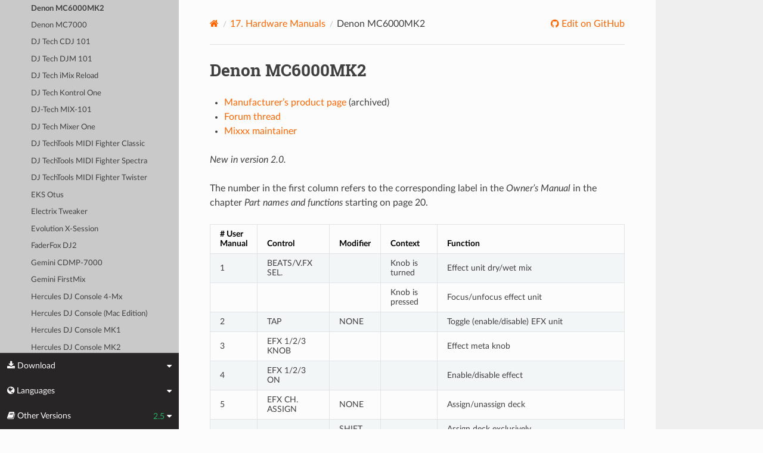

--- FILE ---
content_type: text/html; charset=UTF-8
request_url: https://manual.mixxx.org/2.5/en_gb/hardware/controllers/denon_mc6000mk2.html
body_size: 6419
content:


<!DOCTYPE html>
<html class="writer-html5" lang="en">
<head>
  <meta charset="utf-8" /><meta name="generator" content="Docutils 0.19: https://docutils.sourceforge.io/" />

  <meta name="viewport" content="width=device-width, initial-scale=1.0" />
  <title>Denon MC6000MK2 &mdash; Mixxx User Manual</title>
      <link rel="stylesheet" type="text/css" href="../../_static/pygments.css" />
      <link rel="stylesheet" type="text/css" href="../../_static/css/theme.css" />
      <link rel="stylesheet" type="text/css" href="../../_static/graphviz.css" />
      <link rel="stylesheet" type="text/css" href="../../_static/css/mixxx.css" />
      <link rel="stylesheet" type="text/css" href="../../_static/css/widget-sidebar.css" />

  
    <link rel="shortcut icon" href="../../_static/favicon.ico"/>
      <script src="../../_static/jquery.js"></script>
      <script src="../../_static/_sphinx_javascript_frameworks_compat.js"></script>
      <script data-url_root="../../" id="documentation_options" src="../../_static/documentation_options.js"></script>
      <script src="../../_static/doctools.js"></script>
      <script src="../../_static/sphinx_highlight.js"></script>
      <script src="../../_static/translations.js"></script>
      <script src="../../_static/js/widget-sidebar.js"></script>
    <script src="../../_static/js/theme.js"></script>
    <link rel="index" title="Index" href="../../genindex.html" />
    <link rel="search" title="Search" href="../../search.html" />
    <link rel="next" title="Denon MC7000" href="denon_mc7000.html" />
    <link rel="prev" title="Denon MC4000" href="denon_mc4000.html" /> 
</head>

<body class="wy-body-for-nav"> 
  <div class="wy-grid-for-nav">
    <nav data-toggle="wy-nav-shift" class="wy-nav-side">
      <div class="wy-side-scroll">
        <div class="wy-side-nav-search" >

          
          
          <a class='icon icon-home' href='/2.5/en_gb/'>
            Mixxx
              <img src="../../_static/mixxx-icon-logo-symbolic.svg" class="logo" alt="Logo"/>
          </a>
<div role="search">
  <form id="rtd-search-form" class="wy-form" action="../../search.html" method="get">
    <input type="text" name="q" placeholder="Search docs" aria-label="Search docs" />
    <input type="hidden" name="check_keywords" value="yes" />
    <input type="hidden" name="area" value="default" />
  </form>
</div>
        </div><div class="wy-menu wy-menu-vertical" data-spy="affix" role="navigation" aria-label="Navigation menu">
              <ul class="current">
<li class="toctree-l1"><a class='reference internal' href='/2.5/en_gb/chapters/introduction'>1. Introduction to Mixxx</a></li>
<li class="toctree-l1"><a class='reference internal' href='/2.5/en_gb/chapters/getting_started'>2. Getting Started</a></li>
<li class="toctree-l1"><a class='reference internal' href='/2.5/en_gb/chapters/user_interface'>3. The Mixxx User Interface</a></li>
<li class="toctree-l1"><a class='reference internal' href='/2.5/en_gb/chapters/library'>4. The Mixxx Library</a></li>
<li class="toctree-l1"><a class='reference internal' href='/2.5/en_gb/chapters/hardware'>5. DJ Hardware</a></li>
<li class="toctree-l1"><a class='reference internal' href='/2.5/en_gb/chapters/example_setups'>6. Example Setups</a></li>
<li class="toctree-l1"><a class='reference internal' href='/2.5/en_gb/chapters/controlling_mixxx'>7. Controlling Mixxx</a></li>
<li class="toctree-l1"><a class='reference internal' href='/2.5/en_gb/chapters/vinyl_control'>8. Vinyl Control / DVS</a></li>
<li class="toctree-l1"><a class='reference internal' href='/2.5/en_gb/chapters/microphones'>9. Using Microphones</a></li>
<li class="toctree-l1"><a class='reference internal' href='/2.5/en_gb/chapters/livebroadcasting'>10. Live Broadcasting - Start your own Internet radio</a></li>
<li class="toctree-l1"><a class='reference internal' href='/2.5/en_gb/chapters/effects'>11. Effects</a></li>
<li class="toctree-l1"><a class='reference internal' href='/2.5/en_gb/chapters/djing_with_mixxx'>12. DJing with Mixxx</a></li>
<li class="toctree-l1"><a class='reference internal' href='/2.5/en_gb/chapters/preferences'>13. Preferences</a></li>
<li class="toctree-l1"><a class='reference internal' href='/2.5/en_gb/chapters/advanced_topics'>14. Advanced Topics</a></li>
<li class="toctree-l1"><a class='reference internal' href='/2.5/en_gb/chapters/getting_involved'>15. Contributing to the Project</a></li>
<li class="toctree-l1"><a class='reference internal' href='/2.5/en_gb/chapters/appendix'>16. Appendix</a></li>
<li class="toctree-l1 current"><a class='reference internal' href='/2.5/en_gb/hardware/manuals'>17. Hardware Manuals</a><ul class="current">
<li class="toctree-l2 current"><a class='reference internal' href='/2.5/en_gb/hardware/manuals#controllers'>17.1. Controllers</a><ul class="current">
<li class="toctree-l3"><a class='reference internal' href='/2.5/en_gb/hardware/controllers/akai_lpd8'>Akai LPD8</a></li>
<li class="toctree-l3"><a class='reference internal' href='/2.5/en_gb/hardware/controllers/akai_mpd24'>Akai MPD24</a></li>
<li class="toctree-l3"><a class='reference internal' href='/2.5/en_gb/hardware/controllers/allen_heath_xone_k2_k1'>Allen &amp; Heath Xone:K2</a></li>
<li class="toctree-l3"><a class='reference internal' href='/2.5/en_gb/hardware/controllers/american_audio_radius_2000'>American Audio Radius 2000</a></li>
<li class="toctree-l3"><a class='reference internal' href='/2.5/en_gb/hardware/controllers/american_audio_vms2'>American Audio VMS2</a></li>
<li class="toctree-l3"><a class='reference internal' href='/2.5/en_gb/hardware/controllers/american_audio_vms4'>American Audio VMS4/4.1</a></li>
<li class="toctree-l3"><a class='reference internal' href='/2.5/en_gb/hardware/controllers/arturia_keylab_mk1'>Arturia KeyLab Mk 1</a></li>
<li class="toctree-l3"><a class='reference internal' href='/2.5/en_gb/hardware/controllers/behringer_bcd2000'>Behringer BCD2000</a></li>
<li class="toctree-l3"><a class='reference internal' href='/2.5/en_gb/hardware/controllers/behringer_bcd3000'>Behringer BCD3000</a></li>
<li class="toctree-l3"><a class='reference internal' href='/2.5/en_gb/hardware/controllers/behringer_bcr2000'>Behringer BCR2000</a></li>
<li class="toctree-l3"><a class='reference internal' href='/2.5/en_gb/hardware/controllers/behringer_cmd_micro'>Behringer CMD Micro</a></li>
<li class="toctree-l3"><a class='reference internal' href='/2.5/en_gb/hardware/controllers/behringer_cmd_mm_1'>Behringer CMD MM-1</a></li>
<li class="toctree-l3"><a class='reference internal' href='/2.5/en_gb/hardware/controllers/behringer_cmd_studio_4a'>Behringer CMD STUDIO 4a</a></li>
<li class="toctree-l3"><a class='reference internal' href='/2.5/en_gb/hardware/controllers/behringer_ddm4000'>Behringer DDM4000</a></li>
<li class="toctree-l3"><a class='reference internal' href='/2.5/en_gb/hardware/controllers/denon_dn_hs5500'>Denon DN-HS5500</a></li>
<li class="toctree-l3"><a class='reference internal' href='/2.5/en_gb/hardware/controllers/denon_dn_sc2000'>Denon DN-SC2000</a></li>
<li class="toctree-l3"><a class='reference internal' href='/2.5/en_gb/hardware/controllers/denon_mc3000'>Denon MC3000</a></li>
<li class="toctree-l3"><a class='reference internal' href='/2.5/en_gb/hardware/controllers/denon_mc4000'>Denon MC4000</a></li>
<li class="toctree-l3 current"><a class="current reference internal" href="#">Denon MC6000MK2</a></li>
<li class="toctree-l3"><a class='reference internal' href='/2.5/en_gb/hardware/controllers/denon_mc7000'>Denon MC7000</a></li>
<li class="toctree-l3"><a class='reference internal' href='/2.5/en_gb/hardware/controllers/dj_tech_cdj_101'>DJ Tech CDJ 101</a></li>
<li class="toctree-l3"><a class='reference internal' href='/2.5/en_gb/hardware/controllers/dj_tech_djm_101'>DJ Tech DJM 101</a></li>
<li class="toctree-l3"><a class='reference internal' href='/2.5/en_gb/hardware/controllers/dj_tech_imix_reload'>DJ Tech iMix Reload</a></li>
<li class="toctree-l3"><a class='reference internal' href='/2.5/en_gb/hardware/controllers/dj_tech_kontrol_one'>DJ Tech Kontrol One</a></li>
<li class="toctree-l3"><a class='reference internal' href='/2.5/en_gb/hardware/controllers/dj_tech_mix_101'>DJ-Tech MIX-101</a></li>
<li class="toctree-l3"><a class='reference internal' href='/2.5/en_gb/hardware/controllers/dj_tech_mixer_one'>DJ Tech Mixer One</a></li>
<li class="toctree-l3"><a class='reference internal' href='/2.5/en_gb/hardware/controllers/dj_techtools_midi_figher_classic'>DJ TechTools MIDI Fighter Classic</a></li>
<li class="toctree-l3"><a class='reference internal' href='/2.5/en_gb/hardware/controllers/dj_techtools_midi_fighter_spectra'>DJ TechTools MIDI Fighter Spectra</a></li>
<li class="toctree-l3"><a class='reference internal' href='/2.5/en_gb/hardware/controllers/dj_techtools_midi_fighter_twister'>DJ TechTools MIDI Fighter Twister</a></li>
<li class="toctree-l3"><a class='reference internal' href='/2.5/en_gb/hardware/controllers/eks_otus'>EKS Otus</a></li>
<li class="toctree-l3"><a class='reference internal' href='/2.5/en_gb/hardware/controllers/electrix_tweaker'>Electrix Tweaker</a></li>
<li class="toctree-l3"><a class='reference internal' href='/2.5/en_gb/hardware/controllers/evolution_x_session'>Evolution X-Session</a></li>
<li class="toctree-l3"><a class='reference internal' href='/2.5/en_gb/hardware/controllers/faderfox_dj2'>FaderFox DJ2</a></li>
<li class="toctree-l3"><a class='reference internal' href='/2.5/en_gb/hardware/controllers/gemini_cdmp_7000'>Gemini CDMP-7000</a></li>
<li class="toctree-l3"><a class='reference internal' href='/2.5/en_gb/hardware/controllers/gemini_firstmix'>Gemini FirstMix</a></li>
<li class="toctree-l3"><a class='reference internal' href='/2.5/en_gb/hardware/controllers/hercules_dj_console_4_mx'>Hercules DJ Console 4-Mx</a></li>
<li class="toctree-l3"><a class='reference internal' href='/2.5/en_gb/hardware/controllers/hercules_dj_console_mac_edition'>Hercules DJ Console (Mac Edition)</a></li>
<li class="toctree-l3"><a class='reference internal' href='/2.5/en_gb/hardware/controllers/hercules_dj_console_mk1'>Hercules DJ Console MK1</a></li>
<li class="toctree-l3"><a class='reference internal' href='/2.5/en_gb/hardware/controllers/hercules_dj_console_mk2'>Hercules DJ Console MK2</a></li>
<li class="toctree-l3"><a class='reference internal' href='/2.5/en_gb/hardware/controllers/hercules_dj_console_mk4'>Hercules DJ Console MK4</a></li>
<li class="toctree-l3"><a class='reference internal' href='/2.5/en_gb/hardware/controllers/hercules_dj_console_rmx'>Hercules DJ Console RMX</a></li>
<li class="toctree-l3"><a class='reference internal' href='/2.5/en_gb/hardware/controllers/hercules_dj_console_rmx2'>Hercules DJ Console RMX2</a></li>
<li class="toctree-l3"><a class='reference internal' href='/2.5/en_gb/hardware/controllers/hercules_djcontrol_mix'>Hercules DJControl MIX</a></li>
<li class="toctree-l3"><a class='reference internal' href='/2.5/en_gb/hardware/controllers/hercules_djcontrol_air'>Hercules DJControl AIR</a></li>
<li class="toctree-l3"><a class='reference internal' href='/2.5/en_gb/hardware/controllers/hercules_djcontrol_compact'>Hercules DJControl Compact</a></li>
<li class="toctree-l3"><a class='reference internal' href='/2.5/en_gb/hardware/controllers/hercules_djcontrol_inpulse_200'>Hercules DJControl Inpulse 200</a></li>
<li class="toctree-l3"><a class='reference internal' href='/2.5/en_gb/hardware/controllers/hercules_djcontrol_inpulse_300'>Hercules DJControl Inpulse 300</a></li>
<li class="toctree-l3"><a class='reference internal' href='/2.5/en_gb/hardware/controllers/hercules_djcontrol_inpulse_500'>Hercules DJControl Inpulse 500</a></li>
<li class="toctree-l3"><a class='reference internal' href='/2.5/en_gb/hardware/controllers/hercules_djcontrol_instinct'>Hercules DJControl Instinct (S)</a></li>
<li class="toctree-l3"><a class='reference internal' href='/2.5/en_gb/hardware/controllers/hercules_djcontrol_jogvision'>Hercules DJControl Jogvision</a></li>
<li class="toctree-l3"><a class='reference internal' href='/2.5/en_gb/hardware/controllers/hercules_djcontrol_mp3'>Hercules DJControl MP3</a></li>
<li class="toctree-l3"><a class='reference internal' href='/2.5/en_gb/hardware/controllers/hercules_djcontrol_mp3_e2'>Hercules DJControl MP3 e2 / MP3 LE / Glow</a></li>
<li class="toctree-l3"><a class='reference internal' href='/2.5/en_gb/hardware/controllers/hercules_djcontrol_starlight'>Hercules DJControl Starlight</a></li>
<li class="toctree-l3"><a class='reference internal' href='/2.5/en_gb/hardware/controllers/hercules_p32_dj'>Hercules P32 DJ</a></li>
<li class="toctree-l3"><a class='reference internal' href='/2.5/en_gb/hardware/controllers/icon_icontrols'>Icon iControls</a></li>
<li class="toctree-l3"><a class='reference internal' href='/2.5/en_gb/hardware/controllers/icon_p1_nano'>Icon P1-Nano</a></li>
<li class="toctree-l3"><a class='reference internal' href='/2.5/en_gb/hardware/controllers/ion_discover_dj'>ION Discover DJ</a></li>
<li class="toctree-l3"><a class='reference internal' href='/2.5/en_gb/hardware/controllers/ion_discover_dj_pro'>ION Discover DJ Pro</a></li>
<li class="toctree-l3"><a class='reference internal' href='/2.5/en_gb/hardware/controllers/keith_mcmillen_quneo'>Keith McMillen QuNeo</a></li>
<li class="toctree-l3"><a class='reference internal' href='/2.5/en_gb/hardware/controllers/kontrol_dj_kdj500'>Kontrol DJ KDJ500</a></li>
<li class="toctree-l3"><a class='reference internal' href='/2.5/en_gb/hardware/controllers/korg_kaoss_dj'>Korg Kaoss DJ controller</a></li>
<li class="toctree-l3"><a class='reference internal' href='/2.5/en_gb/hardware/controllers/korg_nanokontrol'>Korg nanoKONTROL</a></li>
<li class="toctree-l3"><a class='reference internal' href='/2.5/en_gb/hardware/controllers/korg_nanokontrol2'>Korg nanoKONTROL2</a></li>
<li class="toctree-l3"><a class='reference internal' href='/2.5/en_gb/hardware/controllers/korg_nanopad2'>Korg nanoPAD2</a></li>
<li class="toctree-l3"><a class='reference internal' href='/2.5/en_gb/hardware/controllers/m_audio_x_session_pro'>M-Audio X-Session Pro</a></li>
<li class="toctree-l3"><a class='reference internal' href='/2.5/en_gb/hardware/controllers/m_audio_xponent'>M-Audio Torq Xponent</a></li>
<li class="toctree-l3"><a class='reference internal' href='/2.5/en_gb/hardware/controllers/miditech_midicontrol'>Miditech Midicontrol</a></li>
<li class="toctree-l3"><a class='reference internal' href='/2.5/en_gb/hardware/controllers/mixman_dm2'>Mixman DM2</a></li>
<li class="toctree-l3"><a class='reference internal' href='/2.5/en_gb/hardware/controllers/mixvibes_u_mix_control_2'>MixVibes U-Mix Control (Pro) 2</a></li>
<li class="toctree-l3"><a class='reference internal' href='/2.5/en_gb/hardware/controllers/mvave_smc_mixer'>M-Vave SMC-Mixer</a></li>
<li class="toctree-l3"><a class='reference internal' href='/2.5/en_gb/hardware/controllers/mvave_smk-25-ii'>M-Vave SMK-25 II</a></li>
<li class="toctree-l3"><a class='reference internal' href='/2.5/en_gb/hardware/controllers/native_instruments_traktor_kontrol_f1'>Native Instruments Traktor Kontrol F1</a></li>
<li class="toctree-l3"><a class='reference internal' href='/2.5/en_gb/hardware/controllers/native_instruments_traktor_kontrol_s2_mk1'>Native Instruments Traktor Kontrol S2 MK1</a></li>
<li class="toctree-l3"><a class='reference internal' href='/2.5/en_gb/hardware/controllers/native_instruments_traktor_kontrol_s2_mk2'>Native Instruments Traktor Kontrol S2 MK2</a></li>
<li class="toctree-l3"><a class='reference internal' href='/2.5/en_gb/hardware/controllers/native_instruments_traktor_kontrol_s2_mk3'>Native Instruments Traktor Kontrol S2 MK3</a></li>
<li class="toctree-l3"><a class='reference internal' href='/2.5/en_gb/hardware/controllers/native_instruments_traktor_kontrol_s3'>Native Instruments Traktor Kontrol S3</a></li>
<li class="toctree-l3"><a class='reference internal' href='/2.5/en_gb/hardware/controllers/native_instruments_traktor_kontrol_s4_mk2'>Native Instruments Traktor Kontrol S4 MK2</a></li>
<li class="toctree-l3"><a class='reference internal' href='/2.5/en_gb/hardware/controllers/native_instruments_traktor_kontrol_s4_mk3'>Native Instruments Traktor Kontrol S4 MK3</a></li>
<li class="toctree-l3"><a class='reference internal' href='/2.5/en_gb/hardware/controllers/native_instruments_traktor_kontrol_x1'>Native Instruments Traktor Kontrol X1</a></li>
<li class="toctree-l3"><a class='reference internal' href='/2.5/en_gb/hardware/controllers/native_instruments_traktor_kontrol_z1'>Native Instruments Traktor Kontrol Z1</a></li>
<li class="toctree-l3"><a class='reference internal' href='/2.5/en_gb/hardware/controllers/nintendo_wiimote'>Nintendo Wiimote</a></li>
<li class="toctree-l3"><a class='reference internal' href='/2.5/en_gb/hardware/controllers/novation_dicer'>Novation Dicer</a></li>
<li class="toctree-l3"><a class='reference internal' href='/2.5/en_gb/hardware/controllers/novation_launchpad_mini'>Novation Launchpad Mini</a></li>
<li class="toctree-l3"><a class='reference internal' href='/2.5/en_gb/hardware/controllers/novation_launchpad_mk1'>Novation Launchpad MK1</a></li>
<li class="toctree-l3"><a class='reference internal' href='/2.5/en_gb/hardware/controllers/novation_launchpad_mk2'>Novation Launchpad MK2</a></li>
<li class="toctree-l3"><a class='reference internal' href='/2.5/en_gb/hardware/controllers/novation_twitch'>Novation Twitch</a></li>
<li class="toctree-l3"><a class='reference internal' href='/2.5/en_gb/hardware/controllers/numark_dj2go'>Numark DJ2GO</a></li>
<li class="toctree-l3"><a class='reference internal' href='/2.5/en_gb/hardware/controllers/numark_dj2go2_touch'>Numark DJ2GO2 Touch</a></li>
<li class="toctree-l3"><a class='reference internal' href='/2.5/en_gb/hardware/controllers/numark_idj_live_ii'>Numark iDJ Live II</a></li>
<li class="toctree-l3"><a class='reference internal' href='/2.5/en_gb/hardware/controllers/numark_mixtrack'>Numark Mixtrack</a></li>
<li class="toctree-l3"><a class='reference internal' href='/2.5/en_gb/hardware/controllers/numark_mixtrack_platinum'>Numark Mixtrack Platinum</a></li>
<li class="toctree-l3"><a class='reference internal' href='/2.5/en_gb/hardware/controllers/numark_mixtrack_platinum_fx'>Numark Mixtrack Platinum FX</a></li>
<li class="toctree-l3"><a class='reference internal' href='/2.5/en_gb/hardware/controllers/numark_mixtrack_pro'>Numark Mixtrack Pro</a></li>
<li class="toctree-l3"><a class='reference internal' href='/2.5/en_gb/hardware/controllers/numark_mixtrack_pro_3'>Numark Mixtrack (Pro) 3</a></li>
<li class="toctree-l3"><a class='reference internal' href='/2.5/en_gb/hardware/controllers/numark_mixtrack_pro_fx'>Numark Mixtrack Pro FX</a></li>
<li class="toctree-l3"><a class='reference internal' href='/2.5/en_gb/hardware/controllers/numark_mixtrack_pro_ii'>Numark Mixtrack Pro II</a></li>
<li class="toctree-l3"><a class='reference internal' href='/2.5/en_gb/hardware/controllers/numark_n4'>Numark N4</a></li>
<li class="toctree-l3"><a class='reference internal' href='/2.5/en_gb/hardware/controllers/numark_ns6ii'>Numark NS6II</a></li>
<li class="toctree-l3"><a class='reference internal' href='/2.5/en_gb/hardware/controllers/numark_ns7'>Numark NS7</a></li>
<li class="toctree-l3"><a class='reference internal' href='/2.5/en_gb/hardware/controllers/numark_omni_control'>Numark Omni Control</a></li>
<li class="toctree-l3"><a class='reference internal' href='/2.5/en_gb/hardware/controllers/numark_party_mix'>Numark Party Mix</a></li>
<li class="toctree-l3"><a class='reference internal' href='/2.5/en_gb/hardware/controllers/numark_scratch'>Numark Scratch</a></li>
<li class="toctree-l3"><a class='reference internal' href='/2.5/en_gb/hardware/controllers/numark_total_control'>Numark Total Control</a></li>
<li class="toctree-l3"><a class='reference internal' href='/2.5/en_gb/hardware/controllers/numark_v7'>Numark V7</a></li>
<li class="toctree-l3"><a class='reference internal' href='/2.5/en_gb/hardware/controllers/pioneer_cdj_2000'>Pioneer CDJ-2000</a></li>
<li class="toctree-l3"><a class='reference internal' href='/2.5/en_gb/hardware/controllers/pioneer_cdj_350'>Pioneer CDJ-350</a></li>
<li class="toctree-l3"><a class='reference internal' href='/2.5/en_gb/hardware/controllers/pioneer_cdj_850'>Pioneer CDJ-850</a></li>
<li class="toctree-l3"><a class='reference internal' href='/2.5/en_gb/hardware/controllers/pioneer_ddj_200'>Pioneer DDJ-200</a></li>
<li class="toctree-l3"><a class='reference internal' href='/2.5/en_gb/hardware/controllers/pioneer_ddj_400'>Pioneer DDJ-400</a></li>
<li class="toctree-l3"><a class='reference internal' href='/2.5/en_gb/hardware/controllers/pioneer_ddj_flx4'>Pioneer DDJ-FLX4</a></li>
<li class="toctree-l3"><a class='reference internal' href='/2.5/en_gb/hardware/controllers/pioneer_ddj_sb'>Pioneer DDJ-SB</a></li>
<li class="toctree-l3"><a class='reference internal' href='/2.5/en_gb/hardware/controllers/pioneer_ddj_sb2'>Pioneer DDJ-SB2</a></li>
<li class="toctree-l3"><a class='reference internal' href='/2.5/en_gb/hardware/controllers/pioneer_ddj_sb3'>Pioneer DDJ-SB3</a></li>
<li class="toctree-l3"><a class='reference internal' href='/2.5/en_gb/hardware/controllers/pioneer_ddj_sx'>Pioneer DDJ-SX</a></li>
<li class="toctree-l3"><a class='reference internal' href='/2.5/en_gb/hardware/controllers/reloop_beatmix_2'>Reloop Beatmix 2</a></li>
<li class="toctree-l3"><a class='reference internal' href='/2.5/en_gb/hardware/controllers/reloop_beatmix_4'>Reloop Beatmix 4</a></li>
<li class="toctree-l3"><a class='reference internal' href='/2.5/en_gb/hardware/controllers/reloop_beatpad'>Reloop Beatpad</a></li>
<li class="toctree-l3"><a class='reference internal' href='/2.5/en_gb/hardware/controllers/reloop_digital_jockey_2_controller_edition'>Reloop Digital Jockey 2 Controller Edition</a></li>
<li class="toctree-l3"><a class='reference internal' href='/2.5/en_gb/hardware/controllers/reloop_digital_jockey_2_interface_edition'>Reloop Digital Jockey 2 Interface Edition</a></li>
<li class="toctree-l3"><a class='reference internal' href='/2.5/en_gb/hardware/controllers/reloop_digital_jockey_2_master_edition'>Reloop Digital Jockey 2 Master Edition</a></li>
<li class="toctree-l3"><a class='reference internal' href='/2.5/en_gb/hardware/controllers/reloop_jockey_3_master_edition'>Reloop Jockey 3 Master Edition</a></li>
<li class="toctree-l3"><a class='reference internal' href='/2.5/en_gb/hardware/controllers/reloop_mixage'>Reloop Mixage</a></li>
<li class="toctree-l3"><a class='reference internal' href='/2.5/en_gb/hardware/controllers/reloop_terminal_mix_series'>Reloop Terminal Mix 2/4</a></li>
<li class="toctree-l3"><a class='reference internal' href='/2.5/en_gb/hardware/controllers/roland_dj_505'>Roland DJ-505</a></li>
<li class="toctree-l3"><a class='reference internal' href='/2.5/en_gb/hardware/controllers/sony_sixxaxis'>Sony Sixxaxis</a></li>
<li class="toctree-l3"><a class='reference internal' href='/2.5/en_gb/hardware/controllers/soundless_studio_joymidi'>Soundless Studio joyMIDI</a></li>
<li class="toctree-l3"><a class='reference internal' href='/2.5/en_gb/hardware/controllers/stanton_djc_4'>Stanton DJC.4</a></li>
<li class="toctree-l3"><a class='reference internal' href='/2.5/en_gb/hardware/controllers/stanton_scs1d'>Stanton SCS.1d</a></li>
<li class="toctree-l3"><a class='reference internal' href='/2.5/en_gb/hardware/controllers/stanton_scs1m'>Stanton SCS.1m</a></li>
<li class="toctree-l3"><a class='reference internal' href='/2.5/en_gb/hardware/controllers/stanton_scs3d'>Stanton SCS.3d “DaScratch”</a></li>
<li class="toctree-l3"><a class='reference internal' href='/2.5/en_gb/hardware/controllers/stanton_scs3m'>Stanton SCS.3m “DaMix”</a></li>
<li class="toctree-l3"><a class='reference internal' href='/2.5/en_gb/hardware/controllers/tascam_us_428'>Tascam US-428</a></li>
<li class="toctree-l3"><a class='reference internal' href='/2.5/en_gb/hardware/controllers/trakprodj'>TrakProDJ</a></li>
<li class="toctree-l3"><a class='reference internal' href='/2.5/en_gb/hardware/controllers/vestax_sphin'>Vestax Spin</a></li>
<li class="toctree-l3"><a class='reference internal' href='/2.5/en_gb/hardware/controllers/vestax_typhoon'>Vestax Typhoon</a></li>
<li class="toctree-l3"><a class='reference internal' href='/2.5/en_gb/hardware/controllers/vestax_vci_100_mixvibes_3dex_edition'>Vestax VCI-1000 (MixVibes 3DEX Edition)</a></li>
<li class="toctree-l3"><a class='reference internal' href='/2.5/en_gb/hardware/controllers/vestax_vci_100mki'>Vestax VCI-100 MKI</a></li>
<li class="toctree-l3"><a class='reference internal' href='/2.5/en_gb/hardware/controllers/vestax_vci_100mkii'>Vestax VCI-100 MKII</a></li>
<li class="toctree-l3"><a class='reference internal' href='/2.5/en_gb/hardware/controllers/vestax_vci_300'>Vestax VCI-300</a></li>
<li class="toctree-l3"><a class='reference internal' href='/2.5/en_gb/hardware/controllers/vestax_vci_400'>Vestax VCI-400</a></li>
<li class="toctree-l3"><a class='reference internal' href='/2.5/en_gb/hardware/controllers/yaeltex_minimixxx'>Yaeltex MiniMixxx</a></li>
</ul>
</li>
</ul>
</li>
<li class="toctree-l1"><a class='reference internal' href='/2.5/en_gb/glossary'>18. Glossary of Terms</a></li>
</ul>

        </div>
      </div>
    </nav>

    <section data-toggle="wy-nav-shift" class="wy-nav-content-wrap"><nav class="wy-nav-top" aria-label="Mobile navigation menu" >
          <i data-toggle="wy-nav-top" class="fa fa-bars"></i>
          <a href='/2.5/en_gb/'>Mixxx</a>
      </nav>

      <div class="wy-nav-content">


        <div class="rst-content">
          <div role="navigation" aria-label="Page navigation">
  <ul class="wy-breadcrumbs">
      <li><a aria-label='Home' class='icon icon-home' href='/2.5/en_gb/'></a></li>
          <li class="breadcrumb-item"><a href='/2.5/en_gb/hardware/manuals'><span class="section-number">17. </span>Hardware Manuals</a></li>
      <li class="breadcrumb-item active">Denon MC6000MK2</li>
      <li class="wy-breadcrumbs-aside">
              <a href="https://github.com/mixxxdj/manual/blob/main/source/hardware/controllers/denon_mc6000mk2.rst" class="fa fa-github"> Edit on GitHub</a>
      </li>
  </ul>
  <hr/>
</div>
          <div role="main" class="document" itemscope="itemscope" itemtype="http://schema.org/Article">
           <div itemprop="articleBody">
             
  <section id="denon-mc6000mk2">
<h1>Denon MC6000MK2<a class="headerlink" href="#denon-mc6000mk2" title="Permalink to this heading"></a></h1>
<ul class="simple">
<li><p><a class="reference external" href="https://web.archive.org/web/20180712070421/http://denondj.com/products/view/mc6000mk2">Manufacturer’s product page</a> (archived)</p></li>
<li><p><a class="reference external" href="https://mixxx.discourse.group/t/denon-mc6000mk2/14242">Forum thread</a></p></li>
<li><p><a class="reference external" href="https://github.com/uklotzde">Mixxx maintainer</a></p></li>
</ul>
<div class="versionadded">
<p><span class="versionmodified added">New in version 2.0.</span></p>
</div>
<p>The number in the first column refers to the corresponding label in the <em>Owner’s Manual</em> in the chapter <em>Part names and functions</em> starting on page 20.</p>
<table class="docutils align-default">
<thead>
<tr class="row-odd"><th class="head"><p># User Manual</p></th>
<th class="head"><p>Control</p></th>
<th class="head"><p>Modifier</p></th>
<th class="head"><p>Context</p></th>
<th class="head"><p>Function</p></th>
</tr>
</thead>
<tbody>
<tr class="row-even"><td><p>1</p></td>
<td><p>BEATS/V.FX SEL.</p></td>
<td></td>
<td><p>Knob is turned</p></td>
<td><p>Effect unit dry/wet mix</p></td>
</tr>
<tr class="row-odd"><td><p></p></td>
<td></td>
<td></td>
<td><p>Knob is pressed</p></td>
<td><p>Focus/unfocus effect unit</p></td>
</tr>
<tr class="row-even"><td><p>2</p></td>
<td><p>TAP</p></td>
<td><p>NONE</p></td>
<td></td>
<td><p>Toggle (enable/disable) EFX unit</p></td>
</tr>
<tr class="row-odd"><td><p>3</p></td>
<td><p>EFX 1/2/3 KNOB</p></td>
<td></td>
<td></td>
<td><p>Effect meta knob</p></td>
</tr>
<tr class="row-even"><td><p>4</p></td>
<td><p>EFX 1/2/3 ON</p></td>
<td></td>
<td></td>
<td><p>Enable/disable effect</p></td>
</tr>
<tr class="row-odd"><td><p>5</p></td>
<td><p>EFX CH. ASSIGN</p></td>
<td><p>NONE</p></td>
<td></td>
<td><p>Assign/unassign deck</p></td>
</tr>
<tr class="row-even"><td><p></p></td>
<td></td>
<td><p>SHIFT</p></td>
<td></td>
<td><p>Assign deck exclusively</p></td>
</tr>
<tr class="row-odd"><td><p>6</p></td>
<td><p>LOOP IN</p></td>
<td><p>NONE</p></td>
<td></td>
<td><p>Set loop in point</p></td>
</tr>
<tr class="row-even"><td><p></p></td>
<td></td>
<td><p>SHIFT</p></td>
<td></td>
<td><p>Delete loop</p></td>
</tr>
<tr class="row-odd"><td><p>6</p></td>
<td><p>LOOP OUT</p></td>
<td><p>NONE</p></td>
<td></td>
<td><p>Set loop out point</p></td>
</tr>
<tr class="row-even"><td><p></p></td>
<td></td>
<td><p>SHIFT</p></td>
<td></td>
<td><p>Delete loop out point</p></td>
</tr>
<tr class="row-odd"><td><p>7</p></td>
<td><p>AUTO LOOP</p></td>
<td><p>NONE</p></td>
<td><p>Loop is undefined</p></td>
<td><p>Activate a loop over beatloop size beats</p></td>
</tr>
<tr class="row-even"><td><p></p></td>
<td></td>
<td><p>SHIFT</p></td>
<td><p>Loop is undefined</p></td>
<td><p>Activate a rolling loop over beatloop size beats</p></td>
</tr>
<tr class="row-odd"><td><p></p></td>
<td></td>
<td><p>NONE</p></td>
<td><p>Loop is defined</p></td>
<td><p>Toggle reloop</p></td>
</tr>
<tr class="row-even"><td><p></p></td>
<td></td>
<td><p>SHIFT</p></td>
<td><p>Loop is defined</p></td>
<td><p>Delete loop</p></td>
</tr>
<tr class="row-odd"><td><p>7</p></td>
<td><p>LOOP +</p></td>
<td><p>NONE</p></td>
<td></td>
<td><p>Double beatloop size beats</p></td>
</tr>
<tr class="row-even"><td><p></p></td>
<td></td>
<td><p>SHIFT</p></td>
<td></td>
<td><p>Move loop forward by beatloop size beats</p></td>
</tr>
<tr class="row-odd"><td><p>7</p></td>
<td><p>LOOP -</p></td>
<td><p>NONE</p></td>
<td></td>
<td><p>Halve beatloop size beats</p></td>
</tr>
<tr class="row-even"><td><p></p></td>
<td></td>
<td><p>SHIFT</p></td>
<td></td>
<td><p>Move loop backward by beatloop size beats</p></td>
</tr>
<tr class="row-odd"><td><p>8</p></td>
<td><p>HOT CUE 1/2/3/4</p></td>
<td><p>NONE</p></td>
<td><p>Deck is stopped</p></td>
<td><p>Jump to hot cue and start playing while pressed</p></td>
</tr>
<tr class="row-even"><td><p></p></td>
<td></td>
<td><p>NONE</p></td>
<td><p>Deck is playing</p></td>
<td><p>Jump to hot cue</p></td>
</tr>
<tr class="row-odd"><td><p></p></td>
<td></td>
<td><p>SHIFT</p></td>
<td></td>
<td><p>Delete hot cue</p></td>
</tr>
<tr class="row-even"><td><p>8</p></td>
<td><p>SAMPLE 1/2/3/4</p></td>
<td><p>NONE</p></td>
<td><p>Sampler is empty</p></td>
<td><p>Load selected track into sampler</p></td>
</tr>
<tr class="row-odd"><td><p></p></td>
<td></td>
<td><p>NONE</p></td>
<td><p>Press button</p></td>
<td><p>Play track from beginning while pressed</p></td>
</tr>
<tr class="row-even"><td><p></p></td>
<td></td>
<td><p>NONE</p></td>
<td><p>Release button</p></td>
<td><p>Stop playback</p></td>
</tr>
<tr class="row-odd"><td><p></p></td>
<td></td>
<td><p>SHIFT</p></td>
<td><p>Release button</p></td>
<td><p>Continue playback</p></td>
</tr>
<tr class="row-even"><td><p></p></td>
<td></td>
<td><p>SHIFT</p></td>
<td><p>Press button</p></td>
<td><p>Eject track from sampler</p></td>
</tr>
<tr class="row-odd"><td><p>9</p></td>
<td><p>DECK</p></td>
<td></td>
<td></td>
<td><p>Switch active deck</p></td>
</tr>
<tr class="row-even"><td><p>10</p></td>
<td><p>SHIFT</p></td>
<td></td>
<td></td>
<td><p>Modifier that activates a 2nd layer of functions. It does not matter which of the two shift buttons is pressed.</p></td>
</tr>
<tr class="row-odd"><td><p>11</p></td>
<td><p>KEY LOCK</p></td>
<td></td>
<td></td>
<td><p>Enable/disable key lock mode</p></td>
</tr>
<tr class="row-even"><td><p>12</p></td>
<td><p>HOT CUE / SAMPLE</p></td>
<td></td>
<td></td>
<td><p>Switch between hot cues and samplers</p></td>
</tr>
<tr class="row-odd"><td><p>13</p></td>
<td><p>JOG WHEEL</p></td>
<td><p>NONE</p></td>
<td></td>
<td><p>Bend or scratch (vinyl mode)</p></td>
</tr>
<tr class="row-even"><td><p></p></td>
<td></td>
<td><p>SHIFT</p></td>
<td><p>Deck is stopped</p></td>
<td><p>Fast track seek (wheel search)</p></td>
</tr>
<tr class="row-odd"><td><p>14</p></td>
<td><p>PITCH SLIDER</p></td>
<td></td>
<td></td>
<td><p>Change playback speed</p></td>
</tr>
<tr class="row-even"><td><p>15</p></td>
<td><p>SYNC</p></td>
<td></td>
<td></td>
<td><p>Trigger sync mode by short/long press</p></td>
</tr>
<tr class="row-odd"><td><p>16</p></td>
<td><p>CUE</p></td>
<td><p>NONE</p></td>
<td></td>
<td><p>Trigger cue according to configured cue mode</p></td>
</tr>
<tr class="row-even"><td><p></p></td>
<td></td>
<td><p>SHIFT</p></td>
<td></td>
<td><p>Stop playback and jump to beginning of track</p></td>
</tr>
<tr class="row-odd"><td><p>17</p></td>
<td><p>PLAY</p></td>
<td><p>NONE</p></td>
<td></td>
<td><p>Start/stop/continue playback</p></td>
</tr>
<tr class="row-even"><td><p></p></td>
<td></td>
<td><p>SHIFT</p></td>
<td></td>
<td><p>Reverse playback direction</p></td>
</tr>
<tr class="row-odd"><td><p>18</p></td>
<td><p>SLIP/CENSOR</p></td>
<td><p>NONE</p></td>
<td></td>
<td><p>Censor: Enable reverse and slip mode while pressed</p></td>
</tr>
<tr class="row-even"><td><p></p></td>
<td></td>
<td><p>SHIFT</p></td>
<td></td>
<td><p>Toggle (enable/disable) slip mode permanently</p></td>
</tr>
<tr class="row-odd"><td><p>19</p></td>
<td><p>PITCH BEND +</p></td>
<td></td>
<td><p>Deck is stopped</p></td>
<td><p>Fast forward</p></td>
</tr>
<tr class="row-even"><td><p></p></td>
<td></td>
<td><p>NONE</p></td>
<td><p>Deck is playing</p></td>
<td><p>Pitch bend up</p></td>
</tr>
<tr class="row-odd"><td><p></p></td>
<td></td>
<td><p>SHIFT</p></td>
<td><p>Deck is playing</p></td>
<td><p>Pitch bend up (small)</p></td>
</tr>
<tr class="row-even"><td><p>19</p></td>
<td><p>PITCH BEND -</p></td>
<td></td>
<td><p>Deck is stopped</p></td>
<td><p>Fast rewind</p></td>
</tr>
<tr class="row-odd"><td><p></p></td>
<td></td>
<td><p>NONE</p></td>
<td><p>Deck is playing</p></td>
<td><p>Pitch bend down</p></td>
</tr>
<tr class="row-even"><td><p></p></td>
<td></td>
<td><p>SHIFT</p></td>
<td><p>Deck is playing</p></td>
<td><p>Pitch bend down (small)</p></td>
</tr>
<tr class="row-odd"><td><p>20</p></td>
<td><p>VINYL</p></td>
<td></td>
<td></td>
<td><p>Enable/disable vinyl mode (scratching)</p></td>
</tr>
<tr class="row-even"><td><p>23</p></td>
<td><p>X-F LINK</p></td>
<td></td>
<td></td>
<td><p><em>Not yet mapped</em></p></td>
</tr>
<tr class="row-odd"><td><p>21</p></td>
<td><p>PANEL</p></td>
<td></td>
<td></td>
<td><p><em>Not yet mapped</em></p></td>
</tr>
<tr class="row-even"><td><p>22</p></td>
<td><p>VIEW</p></td>
<td></td>
<td></td>
<td><p><em>Not yet mapped</em></p></td>
</tr>
<tr class="row-odd"><td><p>24</p></td>
<td><p>AREA</p></td>
<td></td>
<td></td>
<td><p><em>Not yet mapped</em></p></td>
</tr>
<tr class="row-even"><td><p>25</p></td>
<td><p>LIST</p></td>
<td></td>
<td></td>
<td><p>Toggle maximized library view</p></td>
</tr>
<tr class="row-odd"><td><p>26</p></td>
<td><p>BACK</p></td>
<td><p>NONE</p></td>
<td></td>
<td><p>Scroll up</p></td>
</tr>
<tr class="row-even"><td><p></p></td>
<td></td>
<td><p>SHIFT</p></td>
<td></td>
<td><p>Move focus backward to previous panel</p></td>
</tr>
<tr class="row-odd"><td><p>26</p></td>
<td><p>FWD</p></td>
<td><p>NONE</p></td>
<td></td>
<td><p>Scroll down</p></td>
</tr>
<tr class="row-even"><td><p></p></td>
<td></td>
<td><p>SHIFT</p></td>
<td></td>
<td><p>Move focus forward to next panel</p></td>
</tr>
<tr class="row-odd"><td><p>27</p></td>
<td><p>SELECT KNOB</p></td>
<td><p>NONE</p></td>
<td><p>Knob is turned</p></td>
<td><p>Move through focused panel/list</p></td>
</tr>
<tr class="row-even"><td><p></p></td>
<td></td>
<td><p>SHIFT</p></td>
<td></td>
<td><p>Scroll through focused panel/list</p></td>
</tr>
<tr class="row-odd"><td><p></p></td>
<td></td>
<td><p>NONE</p></td>
<td><p>Knob is pressed</p></td>
<td><p>Go to the selected item</p></td>
</tr>
<tr class="row-even"><td><p></p></td>
<td></td>
<td><p>SHIFT</p></td>
<td></td>
<td><p>Move focus backward to previous panel</p></td>
</tr>
<tr class="row-odd"><td><p>28</p></td>
<td><p>LOAD</p></td>
<td><p>NONE</p></td>
<td></td>
<td><p>Load selected track into active deck</p></td>
</tr>
<tr class="row-even"><td><p></p></td>
<td></td>
<td><p>SHIFT</p></td>
<td></td>
<td><p>Eject loaded track from active deck</p></td>
</tr>
<tr class="row-odd"><td><p>29</p></td>
<td><p>FILTER ON</p></td>
<td></td>
<td></td>
<td><p>Enable/disable filter effect for deck 1/3 or 2/4</p></td>
</tr>
<tr class="row-even"><td><p>30</p></td>
<td><p>FILTER KNOB</p></td>
<td></td>
<td></td>
<td><p>Control filter effect (low/high pass) for deck 1/3 or 2/4</p></td>
</tr>
<tr class="row-odd"><td><p>31</p></td>
<td><p>MIC LEVEL 1/2</p></td>
<td></td>
<td></td>
<td><p><em>Not yet mapped</em></p></td>
</tr>
<tr class="row-even"><td><p>32</p></td>
<td><p>MIC ON 1/2</p></td>
<td></td>
<td></td>
<td><p><em>Not yet mapped</em></p></td>
</tr>
<tr class="row-odd"><td><p>33</p></td>
<td><p>MIC DUCKING</p></td>
<td></td>
<td></td>
<td><p><em>Not yet mapped</em></p></td>
</tr>
<tr class="row-even"><td><p>34</p></td>
<td><p>MIC ECHO ON 1/2</p></td>
<td></td>
<td></td>
<td><p><em>Not yet mapped</em></p></td>
</tr>
<tr class="row-odd"><td><p>35</p></td>
<td><p>CUE MIX</p></td>
<td><p>NONE</p></td>
<td></td>
<td><p>Enable/disable cue mix</p></td>
</tr>
<tr class="row-even"><td><p></p></td>
<td></td>
<td><p>SHIFT</p></td>
<td></td>
<td><p>Enable solo cue mix (only this channel)</p></td>
</tr>
<tr class="row-odd"><td><p>36</p></td>
<td><p>VU METER DISP. SWITCH</p></td>
<td></td>
<td></td>
<td><p>Select channel(s) for display</p></td>
</tr>
<tr class="row-even"><td><p>37</p></td>
<td><p>CHANNEL FADER</p></td>
<td></td>
<td></td>
<td><p>Control channel output volume</p></td>
</tr>
<tr class="row-odd"><td><p>38</p></td>
<td><p>CROSS FADER</p></td>
<td></td>
<td></td>
<td><p>Control balance between assigned channels</p></td>
</tr>
<tr class="row-even"><td><p>39</p></td>
<td><p>VU METER</p></td>
<td></td>
<td></td>
<td><p>Display channel/main output volume</p></td>
</tr>
<tr class="row-odd"><td><p>40</p></td>
<td><p>BOOTH ASSIGN</p></td>
<td></td>
<td></td>
<td><p>Select source for booth output</p></td>
</tr>
<tr class="row-even"><td><p>41</p></td>
<td><p>BOOTH LEVEL</p></td>
<td></td>
<td></td>
<td><p>Control booth output volume</p></td>
</tr>
<tr class="row-odd"><td><p>42</p></td>
<td><p>MASTER LEVEL</p></td>
<td></td>
<td></td>
<td><p>Control main output volume</p></td>
</tr>
<tr class="row-even"><td><p>43</p></td>
<td><p>HI KNOB</p></td>
<td></td>
<td></td>
<td><p>Control channel EQ (high freq.)</p></td>
</tr>
<tr class="row-odd"><td><p>43</p></td>
<td><p>MID KNOB</p></td>
<td></td>
<td></td>
<td><p>Control channel EQ (mid. freq.)</p></td>
</tr>
<tr class="row-even"><td><p>43</p></td>
<td><p>LOW KNOB</p></td>
<td></td>
<td></td>
<td><p>Control channel EQ (low freq.)</p></td>
</tr>
<tr class="row-odd"><td><p>44</p></td>
<td><p>LEVEL KNOB</p></td>
<td></td>
<td></td>
<td><p>Control channel gain</p></td>
</tr>
<tr class="row-even"><td><p>45</p></td>
<td><p>CHANNEL INPUT SELECT</p></td>
<td></td>
<td></td>
<td><p>Select channel input source</p></td>
</tr>
</tbody>
</table>
</section>


           </div>
          </div>
          <footer><div class="rst-footer-buttons" role="navigation" aria-label="Footer">
        <a accesskey='p' class='btn btn-neutral float-left' href='/2.5/en_gb/hardware/controllers/denon_mc4000' rel='prev' title='Denon MC4000'><span class="fa fa-arrow-circle-left" aria-hidden="true"></span> Previous</a>
        <a accesskey='n' class='btn btn-neutral float-right' href='/2.5/en_gb/hardware/controllers/denon_mc7000' rel='next' title='Denon MC7000'>Next <span class="fa fa-arrow-circle-right" aria-hidden="true"></span></a>
    </div>

  <hr/>

  <div role="contentinfo">
    <p>&#169; Copyright 2011-2024, The Mixxx Development Team.
      <span class="lastupdated">Last updated on Oct 30, 2025.
      </span></p>
  </div>

  Built with <a href="https://www.sphinx-doc.org/">Sphinx</a> using a
    <a href="https://github.com/readthedocs/sphinx_rtd_theme">theme</a>
    provided by <a href="https://readthedocs.org">Read the Docs</a>.
  
This site is powered by <a href="https://www.netlify.com/">Netlify</a>.


</footer>
        </div>

      </div>
    </section>
  </div>
  
<div class="rst-widget-sidebar shift-up" aria-label="sidebar">
<span class="rst-widget-header">
  <span class="fa fa-download rst-widget-header-left"> Download</span>
  <span class="fa fa-caret-down"></span>
</span>
<div class="rst-widget-body">
  <dl>
    <dt>Offline versions of this manual</dt>
    <dd>
      <a href="https://downloads.mixxx.org/manual/2.5/mixxx-manual-2.5-en.pdf">
        <span class="fa fa-file-pdf-o"></span> PDF
      </a>
    </dd>
  </dl>
</div><span class="rst-widget-header">
  <span class="fa fa-globe rst-widget-header-left"> Languages</span>
  
  <span class="fa fa-caret-down"></span>
</span>
<div class="rst-widget-body">
  <dl>
    <dt>Read this page in another language</dt>
      <dd>
        <a href='/2.5/id/hardware/controllers/denon_mc6000mk2'>
         Bahasa Indonesia
        </a>
      </dd>
      <dd>
        <a href='/2.5/ca/hardware/controllers/denon_mc6000mk2'>
         Català
        </a>
      </dd>
      <dd>
        <a href='/2.5/de/hardware/controllers/denon_mc6000mk2'>
         Deutsch
        </a>
      </dd>
      <dd>
        <a href='/2.5/en/hardware/controllers/denon_mc6000mk2'>
         English
        </a>
      </dd>
      <dd>
        <a href='/2.5/en_gb/hardware/controllers/denon_mc6000mk2'>
         English (UK)
        </a>
      </dd>
      <dd>
        <a href='/2.5/es/hardware/controllers/denon_mc6000mk2'>
         Español
        </a>
      </dd>
      <dd>
        <a href='/2.5/fr/hardware/controllers/denon_mc6000mk2'>
         Français
        </a>
      </dd>
      <dd>
        <a href='/2.5/gl/hardware/controllers/denon_mc6000mk2'>
         Galego
        </a>
      </dd>
      <dd>
        <a href='/2.5/it/hardware/controllers/denon_mc6000mk2'>
         Italiano
        </a>
      </dd>
      <dd>
        <a href='/2.5/nl/hardware/controllers/denon_mc6000mk2'>
         Nederlands
        </a>
      </dd>
      <dd>
        <a href='/2.5/pl/hardware/controllers/denon_mc6000mk2'>
         Polszczyzna
        </a>
      </dd>
      <dd>
        <a href='/2.5/pt/hardware/controllers/denon_mc6000mk2'>
         Português
        </a>
      </dd>
      <dd>
        <a href='/2.5/pt_br/hardware/controllers/denon_mc6000mk2'>
         Português (Brasil)
        </a>
      </dd>
      <dd>
        <a href='/2.5/ro/hardware/controllers/denon_mc6000mk2'>
         Română
        </a>
      </dd>
      <dd>
        <a href='/2.5/sq/hardware/controllers/denon_mc6000mk2'>
         Shqip
        </a>
      </dd>
      <dd>
        <a href='/2.5/sl/hardware/controllers/denon_mc6000mk2'>
         Slovenščina
        </a>
      </dd>
      <dd>
        <a href='/2.5/fi/hardware/controllers/denon_mc6000mk2'>
         Suomi
        </a>
      </dd>
      <dd>
        <a href='/2.5/tr/hardware/controllers/denon_mc6000mk2'>
         Türkçe
        </a>
      </dd>
      <dd>
        <a href='/2.5/cs/hardware/controllers/denon_mc6000mk2'>
         Čeština
        </a>
      </dd>
      <dd>
        <a href='/2.5/ru/hardware/controllers/denon_mc6000mk2'>
         Русский
        </a>
      </dd>
      <dd>
        <a href='/2.5/sr/hardware/controllers/denon_mc6000mk2'>
         Српски Језик
        </a>
      </dd>
      <dd>
        <a href='/2.5/zh_cn/hardware/controllers/denon_mc6000mk2'>
         中文 (中国)
        </a>
      </dd>
      <dd>
        <a href='/2.5/zh_tw/hardware/controllers/denon_mc6000mk2'>
         中文 (臺灣)
        </a>
      </dd>
      <dd>
        <a href='/2.5/ja/hardware/controllers/denon_mc6000mk2'>
         日本語
        </a>
      </dd>
  </dl>
</div>

<span class="rst-widget-header">
    <span class="fa fa-book rst-widget-header-left"> Other Versions</span>
    2.5
    <span class="fa fa-caret-down"></span>
</span>
<div class="rst-widget-body">
    <dl>
        <dt>Development Versions</dt>
        <dd>
          <a href='/2.7/en_gb/hardware/controllers/denon_mc6000mk2'>2.7</a>
        </dd>
        <dd>
          <a href='/2.6/en_gb/hardware/controllers/denon_mc6000mk2'>2.6</a>
        </dd>
    </dl>
    <dl>
        <dt>Releases</dt>
        <dd>
          <strong>2.5</strong>
        </dd>
        <dd>
          <a href='/2.4/en_gb/hardware/controllers/denon_mc6000mk2'>2.4</a>
        </dd>
        <dd>
          <a href='/2.3/en_gb/hardware/controllers/denon_mc6000mk2'>2.3</a>
        </dd>
        <dd>
          <a href='/2.2/en_gb/'>2.2</a>
        </dd>
        <dd>
          <a href='/2.1/en_gb/'>2.1</a>
        </dd>
        <dd>
          <a href='/2.0/en_gb/'>2.0</a>
        </dd>
        <dd>
          <a href='/1.11/en_gb/'>1.11</a>
        </dd>
    </dl>
</div>

</div><script>
      jQuery(function () {
          SphinxRtdTheme.Navigation.enable(true);
      });
  </script> 

</body>
</html>

--- FILE ---
content_type: application/javascript; charset=UTF-8
request_url: https://manual.mixxx.org/2.5/en_gb/_static/translations.js
body_size: -281
content:
Documentation.addTranslations({
    "locale": "en_GB",
    "messages": {
        "%(filename)s &#8212; %(docstitle)s": "",
        "&#169; <a href=\"%(path)s\">Copyright</a> %(copyright)s.": "",
        "&#169; Copyright %(copyright)s.": "",
        ", in ": "",
        "About these documents": "",
        "Automatically generated list of changes in version %(version)s": "",
        "C API changes": "",
        "Changes in Version %(version)s &#8212; %(docstitle)s": "",
        "Collapse sidebar": "",
        "Complete Table of Contents": "",
        "Contents": "",
        "Copyright": "",
        "Created using <a href=\"https://www.sphinx-doc.org/\">Sphinx</a> %(sphinx_version)s.": "",
        "Expand sidebar": "",
        "Full index on one page": "",
        "General Index": "",
        "Global Module Index": "",
        "Go": "",
        "Hide Search Matches": "",
        "Index": "",
        "Index &ndash; %(key)s": "",
        "Index pages by letter": "",
        "Indices and tables:": "",
        "Last updated on %(last_updated)s.": "",
        "Library changes": "",
        "Navigation": "",
        "Next topic": "",
        "Other changes": "",
        "Overview": "",
        "Please activate JavaScript to enable the search\n    functionality.": "",
        "Preparing search...": "",
        "Previous topic": "",
        "Quick search": "",
        "Search": "",
        "Search Page": "",
        "Search Results": "",
        "Search finished, found ${resultCount} page(s) matching the search query.": "",
        "Search within %(docstitle)s": "",
        "Searching": "",
        "Searching for multiple words only shows matches that contain\n    all words.": "",
        "Show Source": "",
        "Table of Contents": "",
        "This Page": "",
        "Welcome! This is": "",
        "Your search did not match any documents. Please make sure that all words are spelled correctly and that you've selected enough categories.": "",
        "all functions, classes, terms": "",
        "can be huge": "",
        "last updated": "",
        "lists all sections and subsections": "",
        "next chapter": "",
        "previous chapter": "",
        "quick access to all modules": "",
        "search": "",
        "search this documentation": "",
        "the documentation for": ""
    },
    "plural_expr": "(n != 1)"
});